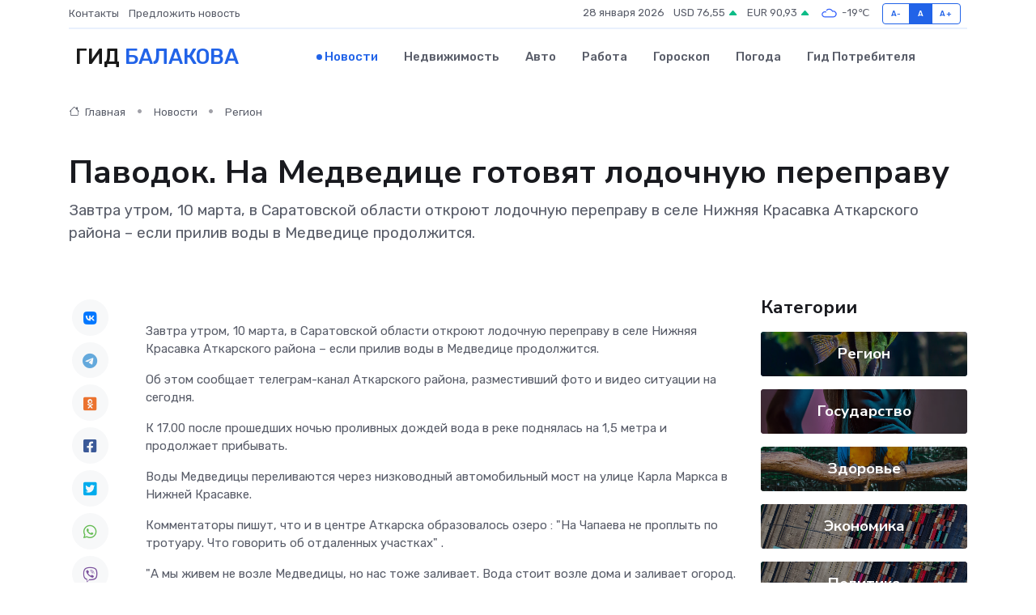

--- FILE ---
content_type: text/html; charset=UTF-8
request_url: https://balakovo-gid.ru/news/region/pavodok-na-medvedice-gotovyat-lodochnuyu-perepravu.htm
body_size: 9312
content:
<!DOCTYPE html>
<html lang="ru">
<head>
	<meta charset="utf-8">
	<meta name="csrf-token" content="KHqhkVNo9seioty7RtdncMnQSr0FjriokPBi8ncz">
    <meta http-equiv="X-UA-Compatible" content="IE=edge">
    <meta name="viewport" content="width=device-width, initial-scale=1">
    <title>Паводок. На Медведице готовят лодочную переправу - новости Балакова</title>
    <meta name="description" property="description" content="Завтра утром, 10 марта, в Саратовской области откроют лодочную переправу в селе Нижняя Красавка Аткарского района – если прилив воды в Медведице продолжится.">
    
    <meta property="fb:pages" content="105958871990207" />
    <link rel="shortcut icon" type="image/x-icon" href="https://balakovo-gid.ru/favicon.svg">
    <link rel="canonical" href="https://balakovo-gid.ru/news/region/pavodok-na-medvedice-gotovyat-lodochnuyu-perepravu.htm">
    <link rel="preconnect" href="https://fonts.gstatic.com">
    <link rel="dns-prefetch" href="https://fonts.googleapis.com">
    <link rel="dns-prefetch" href="https://pagead2.googlesyndication.com">
    <link rel="dns-prefetch" href="https://res.cloudinary.com">
    <link href="https://fonts.googleapis.com/css2?family=Nunito+Sans:wght@400;700&family=Rubik:wght@400;500;700&display=swap" rel="stylesheet">
    <link rel="stylesheet" type="text/css" href="https://balakovo-gid.ru/assets/font-awesome/css/all.min.css">
    <link rel="stylesheet" type="text/css" href="https://balakovo-gid.ru/assets/bootstrap-icons/bootstrap-icons.css">
    <link rel="stylesheet" type="text/css" href="https://balakovo-gid.ru/assets/tiny-slider/tiny-slider.css">
    <link rel="stylesheet" type="text/css" href="https://balakovo-gid.ru/assets/glightbox/css/glightbox.min.css">
    <link rel="stylesheet" type="text/css" href="https://balakovo-gid.ru/assets/plyr/plyr.css">
    <link id="style-switch" rel="stylesheet" type="text/css" href="https://balakovo-gid.ru/assets/css/style.css">
    <link rel="stylesheet" type="text/css" href="https://balakovo-gid.ru/assets/css/style2.css">

    <meta name="twitter:card" content="summary">
    <meta name="twitter:site" content="@mysite">
    <meta name="twitter:title" content="Паводок. На Медведице готовят лодочную переправу - новости Балакова">
    <meta name="twitter:description" content="Завтра утром, 10 марта, в Саратовской области откроют лодочную переправу в селе Нижняя Красавка Аткарского района – если прилив воды в Медведице продолжится.">
    <meta name="twitter:creator" content="@mysite">
    <meta name="twitter:image:src" content="https://res.cloudinary.com/ddnl2lfwu/image/upload/i1d0mk4vlzzccrobzi30">
    <meta name="twitter:domain" content="balakovo-gid.ru">
    <meta name="twitter:card" content="summary_large_image" /><meta name="twitter:image" content="https://res.cloudinary.com/ddnl2lfwu/image/upload/i1d0mk4vlzzccrobzi30">

    <meta property="og:url" content="http://balakovo-gid.ru/news/region/pavodok-na-medvedice-gotovyat-lodochnuyu-perepravu.htm">
    <meta property="og:title" content="Паводок. На Медведице готовят лодочную переправу - новости Балакова">
    <meta property="og:description" content="Завтра утром, 10 марта, в Саратовской области откроют лодочную переправу в селе Нижняя Красавка Аткарского района – если прилив воды в Медведице продолжится.">
    <meta property="og:type" content="website">
    <meta property="og:image" content="https://res.cloudinary.com/ddnl2lfwu/image/upload/i1d0mk4vlzzccrobzi30">
    <meta property="og:locale" content="ru_RU">
    <meta property="og:site_name" content="Гид Балакова">
    

    <link rel="image_src" href="https://res.cloudinary.com/ddnl2lfwu/image/upload/i1d0mk4vlzzccrobzi30" />

    <link rel="alternate" type="application/rss+xml" href="https://balakovo-gid.ru/feed" title="Балаково: гид, новости, афиша">
        <script async src="https://pagead2.googlesyndication.com/pagead/js/adsbygoogle.js"></script>
    <script>
        (adsbygoogle = window.adsbygoogle || []).push({
            google_ad_client: "ca-pub-0899253526956684",
            enable_page_level_ads: true
        });
    </script>
        
    
    
    
    <script>if (window.top !== window.self) window.top.location.replace(window.self.location.href);</script>
    <script>if(self != top) { top.location=document.location;}</script>

<!-- Google tag (gtag.js) -->
<script async src="https://www.googletagmanager.com/gtag/js?id=G-71VQP5FD0J"></script>
<script>
  window.dataLayer = window.dataLayer || [];
  function gtag(){dataLayer.push(arguments);}
  gtag('js', new Date());

  gtag('config', 'G-71VQP5FD0J');
</script>
</head>
<body>
<script type="text/javascript" > (function(m,e,t,r,i,k,a){m[i]=m[i]||function(){(m[i].a=m[i].a||[]).push(arguments)}; m[i].l=1*new Date();k=e.createElement(t),a=e.getElementsByTagName(t)[0],k.async=1,k.src=r,a.parentNode.insertBefore(k,a)}) (window, document, "script", "https://mc.yandex.ru/metrika/tag.js", "ym"); ym(54006871, "init", {}); ym(86840228, "init", { clickmap:true, trackLinks:true, accurateTrackBounce:true, webvisor:true });</script> <noscript><div><img src="https://mc.yandex.ru/watch/54006871" style="position:absolute; left:-9999px;" alt="" /><img src="https://mc.yandex.ru/watch/86840228" style="position:absolute; left:-9999px;" alt="" /></div></noscript>
<script type="text/javascript">
    new Image().src = "//counter.yadro.ru/hit?r"+escape(document.referrer)+((typeof(screen)=="undefined")?"":";s"+screen.width+"*"+screen.height+"*"+(screen.colorDepth?screen.colorDepth:screen.pixelDepth))+";u"+escape(document.URL)+";h"+escape(document.title.substring(0,150))+";"+Math.random();
</script>
<!-- Rating@Mail.ru counter -->
<script type="text/javascript">
var _tmr = window._tmr || (window._tmr = []);
_tmr.push({id: "3138453", type: "pageView", start: (new Date()).getTime()});
(function (d, w, id) {
  if (d.getElementById(id)) return;
  var ts = d.createElement("script"); ts.type = "text/javascript"; ts.async = true; ts.id = id;
  ts.src = "https://top-fwz1.mail.ru/js/code.js";
  var f = function () {var s = d.getElementsByTagName("script")[0]; s.parentNode.insertBefore(ts, s);};
  if (w.opera == "[object Opera]") { d.addEventListener("DOMContentLoaded", f, false); } else { f(); }
})(document, window, "topmailru-code");
</script><noscript><div>
<img src="https://top-fwz1.mail.ru/counter?id=3138453;js=na" style="border:0;position:absolute;left:-9999px;" alt="Top.Mail.Ru" />
</div></noscript>
<!-- //Rating@Mail.ru counter -->

<header class="navbar-light navbar-sticky header-static">
    <div class="navbar-top d-none d-lg-block small">
        <div class="container">
            <div class="d-md-flex justify-content-between align-items-center my-1">
                <!-- Top bar left -->
                <ul class="nav">
                    <li class="nav-item">
                        <a class="nav-link ps-0" href="https://balakovo-gid.ru/contacts">Контакты</a>
                    </li>
                    <li class="nav-item">
                        <a class="nav-link ps-0" href="https://balakovo-gid.ru/sendnews">Предложить новость</a>
                    </li>
                    
                </ul>
                <!-- Top bar right -->
                <div class="d-flex align-items-center">
                    
                    <ul class="list-inline mb-0 text-center text-sm-end me-3">
						<li class="list-inline-item">
							<span>28 января 2026</span>
						</li>
                        <li class="list-inline-item">
                            <a class="nav-link px-0" href="https://balakovo-gid.ru/currency">
                                <span>USD 76,55 <i class="bi bi-caret-up-fill text-success"></i></span>
                            </a>
						</li>
                        <li class="list-inline-item">
                            <a class="nav-link px-0" href="https://balakovo-gid.ru/currency">
                                <span>EUR 90,93 <i class="bi bi-caret-up-fill text-success"></i></span>
                            </a>
						</li>
						<li class="list-inline-item">
                            <a class="nav-link px-0" href="https://balakovo-gid.ru/pogoda">
                                <svg xmlns="http://www.w3.org/2000/svg" width="25" height="25" viewBox="0 0 30 30"><path fill="#315EFB" fill-rule="evenodd" d="M25.036 13.066a4.948 4.948 0 0 1 0 5.868A4.99 4.99 0 0 1 20.99 21H8.507a4.49 4.49 0 0 1-3.64-1.86 4.458 4.458 0 0 1 0-5.281A4.491 4.491 0 0 1 8.506 12c.686 0 1.37.159 1.996.473a.5.5 0 0 1 .16.766l-.33.399a.502.502 0 0 1-.598.132 2.976 2.976 0 0 0-3.346.608 3.007 3.007 0 0 0 .334 4.532c.527.396 1.177.59 1.836.59H20.94a3.54 3.54 0 0 0 2.163-.711 3.497 3.497 0 0 0 1.358-3.206 3.45 3.45 0 0 0-.706-1.727A3.486 3.486 0 0 0 20.99 12.5c-.07 0-.138.016-.208.02-.328.02-.645.085-.947.192a.496.496 0 0 1-.63-.287 4.637 4.637 0 0 0-.445-.874 4.495 4.495 0 0 0-.584-.733A4.461 4.461 0 0 0 14.998 9.5a4.46 4.46 0 0 0-3.177 1.318 2.326 2.326 0 0 0-.135.147.5.5 0 0 1-.592.131 5.78 5.78 0 0 0-.453-.19.5.5 0 0 1-.21-.79A5.97 5.97 0 0 1 14.998 8a5.97 5.97 0 0 1 4.237 1.757c.398.399.704.85.966 1.319.262-.042.525-.076.79-.076a4.99 4.99 0 0 1 4.045 2.066zM0 0v30V0zm30 0v30V0z"></path></svg>
                                <span>-19&#8451;</span>
                            </a>
						</li>
					</ul>

                    <!-- Font size accessibility START -->
                    <div class="btn-group me-2" role="group" aria-label="font size changer">
                        <input type="radio" class="btn-check" name="fntradio" id="font-sm">
                        <label class="btn btn-xs btn-outline-primary mb-0" for="font-sm">A-</label>

                        <input type="radio" class="btn-check" name="fntradio" id="font-default" checked>
                        <label class="btn btn-xs btn-outline-primary mb-0" for="font-default">A</label>

                        <input type="radio" class="btn-check" name="fntradio" id="font-lg">
                        <label class="btn btn-xs btn-outline-primary mb-0" for="font-lg">A+</label>
                    </div>

                    
                </div>
            </div>
            <!-- Divider -->
            <div class="border-bottom border-2 border-primary opacity-1"></div>
        </div>
    </div>

    <!-- Logo Nav START -->
    <nav class="navbar navbar-expand-lg">
        <div class="container">
            <!-- Logo START -->
            <a class="navbar-brand" href="https://balakovo-gid.ru" style="text-align: end;">
                
                			<span class="ms-2 fs-3 text-uppercase fw-normal">Гид <span style="color: #2163e8;">Балакова</span></span>
                            </a>
            <!-- Logo END -->

            <!-- Responsive navbar toggler -->
            <button class="navbar-toggler ms-auto" type="button" data-bs-toggle="collapse"
                data-bs-target="#navbarCollapse" aria-controls="navbarCollapse" aria-expanded="false"
                aria-label="Toggle navigation">
                <span class="text-body h6 d-none d-sm-inline-block">Menu</span>
                <span class="navbar-toggler-icon"></span>
            </button>

            <!-- Main navbar START -->
            <div class="collapse navbar-collapse" id="navbarCollapse">
                <ul class="navbar-nav navbar-nav-scroll mx-auto">
                                        <li class="nav-item"> <a class="nav-link active" href="https://balakovo-gid.ru/news">Новости</a></li>
                                        <li class="nav-item"> <a class="nav-link" href="https://balakovo-gid.ru/realty">Недвижимость</a></li>
                                        <li class="nav-item"> <a class="nav-link" href="https://balakovo-gid.ru/auto">Авто</a></li>
                                        <li class="nav-item"> <a class="nav-link" href="https://balakovo-gid.ru/job">Работа</a></li>
                                        <li class="nav-item"> <a class="nav-link" href="https://balakovo-gid.ru/horoscope">Гороскоп</a></li>
                                        <li class="nav-item"> <a class="nav-link" href="https://balakovo-gid.ru/pogoda">Погода</a></li>
                                        <li class="nav-item"> <a class="nav-link" href="https://balakovo-gid.ru/poleznoe">Гид потребителя</a></li>
                                    </ul>
            </div>
            <!-- Main navbar END -->

            
        </div>
    </nav>
    <!-- Logo Nav END -->
</header>
    <main>
        <!-- =======================
                Main content START -->
        <section class="pt-3 pb-lg-5">
            <div class="container" data-sticky-container>
                <div class="row">
                    <!-- Main Post START -->
                    <div class="col-lg-9">
                        <!-- Categorie Detail START -->
                        <div class="mb-4">
							<nav aria-label="breadcrumb" itemscope itemtype="http://schema.org/BreadcrumbList">
								<ol class="breadcrumb breadcrumb-dots">
									<li class="breadcrumb-item" itemprop="itemListElement" itemscope itemtype="http://schema.org/ListItem">
										<meta itemprop="name" content="Гид Балакова">
										<meta itemprop="position" content="1">
										<meta itemprop="item" content="https://balakovo-gid.ru">
										<a itemprop="url" href="https://balakovo-gid.ru">
										<i class="bi bi-house me-1"></i> Главная
										</a>
									</li>
									<li class="breadcrumb-item" itemprop="itemListElement" itemscope itemtype="http://schema.org/ListItem">
										<meta itemprop="name" content="Новости">
										<meta itemprop="position" content="2">
										<meta itemprop="item" content="https://balakovo-gid.ru/news">
										<a itemprop="url" href="https://balakovo-gid.ru/news"> Новости</a>
									</li>
									<li class="breadcrumb-item" aria-current="page" itemprop="itemListElement" itemscope itemtype="http://schema.org/ListItem">
										<meta itemprop="name" content="Регион">
										<meta itemprop="position" content="3">
										<meta itemprop="item" content="https://balakovo-gid.ru/news/region">
										<a itemprop="url" href="https://balakovo-gid.ru/news/region"> Регион</a>
									</li>
									<li aria-current="page" itemprop="itemListElement" itemscope itemtype="http://schema.org/ListItem">
									<meta itemprop="name" content="Паводок. На Медведице готовят лодочную переправу">
									<meta itemprop="position" content="4" />
									<meta itemprop="item" content="https://balakovo-gid.ru/news/region/pavodok-na-medvedice-gotovyat-lodochnuyu-perepravu.htm">
									</li>
								</ol>
							</nav>
						
                        </div>
                    </div>
                </div>
                <div class="row align-items-center">
                                                        <!-- Content -->
                    <div class="col-md-12 mt-4 mt-md-0">
                                            <h1 class="display-6">Паводок. На Медведице готовят лодочную переправу</h1>
                        <p class="lead">Завтра утром, 10 марта, в Саратовской области откроют лодочную переправу в селе Нижняя Красавка Аткарского района – если прилив воды в Медведице продолжится.</p>
                    </div>
				                                    </div>
            </div>
        </section>
        <!-- =======================
        Main START -->
        <section class="pt-0">
            <div class="container position-relative" data-sticky-container>
                <div class="row">
                    <!-- Left sidebar START -->
                    <div class="col-md-1">
                        <div class="text-start text-lg-center mb-5" data-sticky data-margin-top="80" data-sticky-for="767">
                            <style>
                                .fa-vk::before {
                                    color: #07f;
                                }
                                .fa-telegram::before {
                                    color: #64a9dc;
                                }
                                .fa-facebook-square::before {
                                    color: #3b5998;
                                }
                                .fa-odnoklassniki-square::before {
                                    color: #eb722e;
                                }
                                .fa-twitter-square::before {
                                    color: #00aced;
                                }
                                .fa-whatsapp::before {
                                    color: #65bc54;
                                }
                                .fa-viber::before {
                                    color: #7b519d;
                                }
                                .fa-moimir svg {
                                    background-color: #168de2;
                                    height: 18px;
                                    width: 18px;
                                    background-size: 18px 18px;
                                    border-radius: 4px;
                                    margin-bottom: 2px;
                                }
                            </style>
                            <ul class="nav text-white-force">
                                <li class="nav-item">
                                    <a class="nav-link icon-md rounded-circle m-1 p-0 fs-5 bg-light" href="https://vk.com/share.php?url=https://balakovo-gid.ru/news/region/pavodok-na-medvedice-gotovyat-lodochnuyu-perepravu.htm&title=Паводок. На Медведице готовят лодочную переправу - новости Балакова&utm_source=share" rel="nofollow" target="_blank">
                                        <i class="fab fa-vk align-middle text-body"></i>
                                    </a>
                                </li>
                                <li class="nav-item">
                                    <a class="nav-link icon-md rounded-circle m-1 p-0 fs-5 bg-light" href="https://t.me/share/url?url=https://balakovo-gid.ru/news/region/pavodok-na-medvedice-gotovyat-lodochnuyu-perepravu.htm&text=Паводок. На Медведице готовят лодочную переправу - новости Балакова&utm_source=share" rel="nofollow" target="_blank">
                                        <i class="fab fa-telegram align-middle text-body"></i>
                                    </a>
                                </li>
                                <li class="nav-item">
                                    <a class="nav-link icon-md rounded-circle m-1 p-0 fs-5 bg-light" href="https://connect.ok.ru/offer?url=https://balakovo-gid.ru/news/region/pavodok-na-medvedice-gotovyat-lodochnuyu-perepravu.htm&title=Паводок. На Медведице готовят лодочную переправу - новости Балакова&utm_source=share" rel="nofollow" target="_blank">
                                        <i class="fab fa-odnoklassniki-square align-middle text-body"></i>
                                    </a>
                                </li>
                                <li class="nav-item">
                                    <a class="nav-link icon-md rounded-circle m-1 p-0 fs-5 bg-light" href="https://www.facebook.com/sharer.php?src=sp&u=https://balakovo-gid.ru/news/region/pavodok-na-medvedice-gotovyat-lodochnuyu-perepravu.htm&title=Паводок. На Медведице готовят лодочную переправу - новости Балакова&utm_source=share" rel="nofollow" target="_blank">
                                        <i class="fab fa-facebook-square align-middle text-body"></i>
                                    </a>
                                </li>
                                <li class="nav-item">
                                    <a class="nav-link icon-md rounded-circle m-1 p-0 fs-5 bg-light" href="https://twitter.com/intent/tweet?text=Паводок. На Медведице готовят лодочную переправу - новости Балакова&url=https://balakovo-gid.ru/news/region/pavodok-na-medvedice-gotovyat-lodochnuyu-perepravu.htm&utm_source=share" rel="nofollow" target="_blank">
                                        <i class="fab fa-twitter-square align-middle text-body"></i>
                                    </a>
                                </li>
                                <li class="nav-item">
                                    <a class="nav-link icon-md rounded-circle m-1 p-0 fs-5 bg-light" href="https://api.whatsapp.com/send?text=Паводок. На Медведице готовят лодочную переправу - новости Балакова https://balakovo-gid.ru/news/region/pavodok-na-medvedice-gotovyat-lodochnuyu-perepravu.htm&utm_source=share" rel="nofollow" target="_blank">
                                        <i class="fab fa-whatsapp align-middle text-body"></i>
                                    </a>
                                </li>
                                <li class="nav-item">
                                    <a class="nav-link icon-md rounded-circle m-1 p-0 fs-5 bg-light" href="viber://forward?text=Паводок. На Медведице готовят лодочную переправу - новости Балакова https://balakovo-gid.ru/news/region/pavodok-na-medvedice-gotovyat-lodochnuyu-perepravu.htm&utm_source=share" rel="nofollow" target="_blank">
                                        <i class="fab fa-viber align-middle text-body"></i>
                                    </a>
                                </li>
                                <li class="nav-item">
                                    <a class="nav-link icon-md rounded-circle m-1 p-0 fs-5 bg-light" href="https://connect.mail.ru/share?url=https://balakovo-gid.ru/news/region/pavodok-na-medvedice-gotovyat-lodochnuyu-perepravu.htm&title=Паводок. На Медведице готовят лодочную переправу - новости Балакова&utm_source=share" rel="nofollow" target="_blank">
                                        <i class="fab fa-moimir align-middle text-body"><svg viewBox='0 0 24 24' xmlns='http://www.w3.org/2000/svg'><path d='M8.889 9.667a1.333 1.333 0 100-2.667 1.333 1.333 0 000 2.667zm6.222 0a1.333 1.333 0 100-2.667 1.333 1.333 0 000 2.667zm4.77 6.108l-1.802-3.028a.879.879 0 00-1.188-.307.843.843 0 00-.313 1.166l.214.36a6.71 6.71 0 01-4.795 1.996 6.711 6.711 0 01-4.792-1.992l.217-.364a.844.844 0 00-.313-1.166.878.878 0 00-1.189.307l-1.8 3.028a.844.844 0 00.312 1.166.88.88 0 001.189-.307l.683-1.147a8.466 8.466 0 005.694 2.18 8.463 8.463 0 005.698-2.184l.685 1.151a.873.873 0 001.189.307.844.844 0 00.312-1.166z' fill='#FFF' fill-rule='evenodd'/></svg></i>
                                    </a>
                                </li>
                                
                            </ul>
                        </div>
                    </div>
                    <!-- Left sidebar END -->

                    <!-- Main Content START -->
                    <div class="col-md-10 col-lg-8 mb-5">
                        <div class="mb-4">
                                                    </div>
                        <div itemscope itemtype="http://schema.org/NewsArticle">
                            <meta itemprop="headline" content="Паводок. На Медведице готовят лодочную переправу">
                            <meta itemprop="identifier" content="https://balakovo-gid.ru/12775">
                            <span itemprop="articleBody"><p> Завтра утром, 10 марта, в Саратовской области откроют лодочную переправу в селе Нижняя Красавка Аткарского района &ndash; если прилив воды в Медведице продолжится. </p>

<p> Об этом сообщает телеграм-канал Аткарского района, разместивший фото и видео ситуации на сегодня. </p> <p> К 17.00 после прошедших ночью проливных дождей вода в реке поднялась на 1,5 метра и продолжает прибывать. </p> <p> Воды Медведицы переливаются через низководный автомобильный мост на улице Карла Маркса в Нижней Красавке. </p> <p> Комментаторы пишут, что и в центре Аткарска образовалось озеро  : &quot;На Чапаева не проплыть по тротуару. Что говорить об отдаленных участках&quot;  . </p> <p>  &quot;А мы живем не возле Медведицы, но нас тоже заливает. Вода стоит возле дома и заливает огород. А соседку так залило, что крыльцо в воде и к дому не подойдешь. Спасибо &quot;благоустроенной&quot; канаве для прохода талой и дождевой воды. На Волгоградской, 24, вода во дворе, нельзя пройти в дом. &quot;Благоустройство&quot; следит только за Классной улицей, сегодня вывозили снег машинами. А то, что людей заливает по вине администрации и &quot;Благоустройства&quot; - это дело самих утопающих  &quot;, - сетуют жители Аткарска. </p> <p> Материал подготовил  Алексей Кошелев  </p> </p> <p></span>
                        </div>
                                                                        <div><a href="https://www.vzsar.ru/news/2023/03/09/pavodok-na-medvedice-gotovyat-lodochnyu-perepravy.html" target="_blank" rel="author">Источник</a></div>
                                                                        <div class="col-12 mt-3"><a href="https://balakovo-gid.ru/sendnews">Предложить новость</a></div>
                        <div class="col-12 mt-5">
                            <h2 class="my-3">Последние новости</h2>
                            <div class="row gy-4">
                                <!-- Card item START -->
<div class="col-sm-6">
    <div class="card" itemscope="" itemtype="http://schema.org/BlogPosting">
        <!-- Card img -->
        <div class="position-relative">
                        <img class="card-img" src="https://res.cloudinary.com/ddnl2lfwu/image/upload/c_fill,w_420,h_315,q_auto,g_face/ytitevcqzyffzefpr2s1" alt="Когда робот остановился: причины поломок серводвигателей и способы их спасения" itemprop="image">
                    </div>
        <div class="card-body px-0 pt-3" itemprop="name">
            <h4 class="card-title" itemprop="headline"><a href="https://balakovo-gid.ru/news/ekonomika/kogda-robot-ostanovilsya-prichiny-polomok-servodvigateley-i-sposoby-ih-spaseniya.htm"
                    class="btn-link text-reset fw-bold" itemprop="url">Когда робот остановился: причины поломок серводвигателей и способы их спасения</a></h4>
            <p class="card-text" itemprop="articleBody">Разбираем слабые места сложной техники и учимся продлевать срок службы приводов</p>
        </div>
        <meta itemprop="author" content="Редактор"/>
        <meta itemscope itemprop="mainEntityOfPage" itemType="https://schema.org/WebPage" itemid="https://balakovo-gid.ru/news/ekonomika/kogda-robot-ostanovilsya-prichiny-polomok-servodvigateley-i-sposoby-ih-spaseniya.htm"/>
        <meta itemprop="dateModified" content="2025-09-24"/>
        <meta itemprop="datePublished" content="2025-09-24"/>
    </div>
</div>
<!-- Card item END -->
<!-- Card item START -->
<div class="col-sm-6">
    <div class="card" itemscope="" itemtype="http://schema.org/BlogPosting">
        <!-- Card img -->
        <div class="position-relative">
                        <img class="card-img" src="https://res.cloudinary.com/ddnl2lfwu/image/upload/c_fill,w_420,h_315,q_auto,g_face/amfeyf621mtfbq3smsta" alt="Вздулись конденсаторы? Пора спасать блок питания – что делать и чего не делать" itemprop="image">
                    </div>
        <div class="card-body px-0 pt-3" itemprop="name">
            <h4 class="card-title" itemprop="headline"><a href="https://balakovo-gid.ru/news/ekonomika/vzdulis-kondensatory-pora-spasat-blok-pitaniya-chto-delat-i-chego-ne-delat.htm"
                    class="btn-link text-reset fw-bold" itemprop="url">Вздулись конденсаторы? Пора спасать блок питания – что делать и чего не делать</a></h4>
            <p class="card-text" itemprop="articleBody">Распухшие детали внутри БП — тревожный сигнал. Разбираемся, как действовать грамотно и не испортить всё окончательно</p>
        </div>
        <meta itemprop="author" content="Редактор"/>
        <meta itemscope itemprop="mainEntityOfPage" itemType="https://schema.org/WebPage" itemid="https://balakovo-gid.ru/news/ekonomika/vzdulis-kondensatory-pora-spasat-blok-pitaniya-chto-delat-i-chego-ne-delat.htm"/>
        <meta itemprop="dateModified" content="2025-06-30"/>
        <meta itemprop="datePublished" content="2025-06-30"/>
    </div>
</div>
<!-- Card item END -->
<!-- Card item START -->
<div class="col-sm-6">
    <div class="card" itemscope="" itemtype="http://schema.org/BlogPosting">
        <!-- Card img -->
        <div class="position-relative">
                        <img class="card-img" src="https://res.cloudinary.com/ddnl2lfwu/image/upload/c_fill,w_420,h_315,q_auto,g_face/lnt2jwxjr5prgm3iseog" alt="ПРИОБЩЕНИЕ К БОГАТСТВУ РУССКОЙ КУЛЬТУРЫ И ЛИТЕРАТУРЫ" itemprop="image">
                    </div>
        <div class="card-body px-0 pt-3" itemprop="name">
            <h4 class="card-title" itemprop="headline"><a href="https://balakovo-gid.ru/news/religiya/priobschenie-k-bogatstvu-russkoy-kultury-i-literatury.htm"
                    class="btn-link text-reset fw-bold" itemprop="url">ПРИОБЩЕНИЕ К БОГАТСТВУ РУССКОЙ КУЛЬТУРЫ И ЛИТЕРАТУРЫ</a></h4>
            <p class="card-text" itemprop="articleBody">В балаковской СОШ № 28 состоялся конкурс чтецов Балаковской епархии «Хвалите имя Господне».</p>
        </div>
        <meta itemprop="author" content="Редактор"/>
        <meta itemscope itemprop="mainEntityOfPage" itemType="https://schema.org/WebPage" itemid="https://balakovo-gid.ru/news/religiya/priobschenie-k-bogatstvu-russkoy-kultury-i-literatury.htm"/>
        <meta itemprop="dateModified" content="2025-04-06"/>
        <meta itemprop="datePublished" content="2025-04-06"/>
    </div>
</div>
<!-- Card item END -->
<!-- Card item START -->
<div class="col-sm-6">
    <div class="card" itemscope="" itemtype="http://schema.org/BlogPosting">
        <!-- Card img -->
        <div class="position-relative">
            <img class="card-img" src="https://res.cloudinary.com/dchlllsu2/image/upload/c_fill,w_420,h_315,q_auto,g_face/gum5gveb8e4ybmvanybm" alt="Коррекция фиброза и возрастных изменений: когда показан эндотканевой лифтинг" itemprop="image">
        </div>
        <div class="card-body px-0 pt-3" itemprop="name">
            <h4 class="card-title" itemprop="headline"><a href="https://krasnodar-gid.ru/news/ekonomika/korrekciya-fibroza-i-vozrastnyh-izmeneniy-kogda-pokazan-endotkanevoy-lifting.htm" class="btn-link text-reset fw-bold" itemprop="url">Коррекция фиброза и возрастных изменений: когда показан эндотканевой лифтинг</a></h4>
            <p class="card-text" itemprop="articleBody">Как современная технология помогает вернуть коже упругость, убрать отёки и улучшить рельеф без хирургии</p>
        </div>
        <meta itemprop="author" content="Редактор"/>
        <meta itemscope itemprop="mainEntityOfPage" itemType="https://schema.org/WebPage" itemid="https://krasnodar-gid.ru/news/ekonomika/korrekciya-fibroza-i-vozrastnyh-izmeneniy-kogda-pokazan-endotkanevoy-lifting.htm"/>
        <meta itemprop="dateModified" content="2026-01-28"/>
        <meta itemprop="datePublished" content="2026-01-28"/>
    </div>
</div>
<!-- Card item END -->
                            </div>
                        </div>
						<div class="col-12 bg-primary bg-opacity-10 p-2 mt-3 rounded">
							На этом сайте вы сможете узнать актуальные данные о <a href="https://saransk-gid.ru/pogoda">погоде в Саранске</a>, включая прогнозы на ближайшие дни и часы
						</div>
                        <!-- Comments START -->
                        <div class="mt-5">
                            <h3>Комментарии (0)</h3>
                        </div>
                        <!-- Comments END -->
                        <!-- Reply START -->
                        <div>
                            <h3>Добавить комментарий</h3>
                            <small>Ваш email не публикуется. Обязательные поля отмечены *</small>
                            <form class="row g-3 mt-2">
                                <div class="col-md-6">
                                    <label class="form-label">Имя *</label>
                                    <input type="text" class="form-control" aria-label="First name">
                                </div>
                                <div class="col-md-6">
                                    <label class="form-label">Email *</label>
                                    <input type="email" class="form-control">
                                </div>
                                <div class="col-12">
                                    <label class="form-label">Текст комментария *</label>
                                    <textarea class="form-control" rows="3"></textarea>
                                </div>
                                <div class="col-12">
                                    <button type="submit" class="btn btn-primary">Оставить комментарий</button>
                                </div>
                            </form>
                        </div>
                        <!-- Reply END -->
                    </div>
                    <!-- Main Content END -->
                    <!-- Right sidebar START -->
                    <div class="col-lg-3 d-none d-lg-block">
                        <div data-sticky data-margin-top="80" data-sticky-for="991">
                            <!-- Categories -->
                            <div>
                                <h4 class="mb-3">Категории</h4>
                                                                    <!-- Category item -->
                                    <div class="text-center mb-3 card-bg-scale position-relative overflow-hidden rounded"
                                        style="background-image:url(https://balakovo-gid.ru/assets/images/blog/4by3/06.jpg); background-position: center left; background-size: cover;">
                                        <div class="bg-dark-overlay-4 p-3">
                                            <a href="https://balakovo-gid.ru/news/region"
                                                class="stretched-link btn-link fw-bold text-white h5">Регион</a>
                                        </div>
                                    </div>
                                                                    <!-- Category item -->
                                    <div class="text-center mb-3 card-bg-scale position-relative overflow-hidden rounded"
                                        style="background-image:url(https://balakovo-gid.ru/assets/images/blog/4by3/08.jpg); background-position: center left; background-size: cover;">
                                        <div class="bg-dark-overlay-4 p-3">
                                            <a href="https://balakovo-gid.ru/news/gosudarstvo"
                                                class="stretched-link btn-link fw-bold text-white h5">Государство</a>
                                        </div>
                                    </div>
                                                                    <!-- Category item -->
                                    <div class="text-center mb-3 card-bg-scale position-relative overflow-hidden rounded"
                                        style="background-image:url(https://balakovo-gid.ru/assets/images/blog/4by3/03.jpg); background-position: center left; background-size: cover;">
                                        <div class="bg-dark-overlay-4 p-3">
                                            <a href="https://balakovo-gid.ru/news/zdorove"
                                                class="stretched-link btn-link fw-bold text-white h5">Здоровье</a>
                                        </div>
                                    </div>
                                                                    <!-- Category item -->
                                    <div class="text-center mb-3 card-bg-scale position-relative overflow-hidden rounded"
                                        style="background-image:url(https://balakovo-gid.ru/assets/images/blog/4by3/05.jpg); background-position: center left; background-size: cover;">
                                        <div class="bg-dark-overlay-4 p-3">
                                            <a href="https://balakovo-gid.ru/news/ekonomika"
                                                class="stretched-link btn-link fw-bold text-white h5">Экономика</a>
                                        </div>
                                    </div>
                                                                    <!-- Category item -->
                                    <div class="text-center mb-3 card-bg-scale position-relative overflow-hidden rounded"
                                        style="background-image:url(https://balakovo-gid.ru/assets/images/blog/4by3/05.jpg); background-position: center left; background-size: cover;">
                                        <div class="bg-dark-overlay-4 p-3">
                                            <a href="https://balakovo-gid.ru/news/politika"
                                                class="stretched-link btn-link fw-bold text-white h5">Политика</a>
                                        </div>
                                    </div>
                                                                    <!-- Category item -->
                                    <div class="text-center mb-3 card-bg-scale position-relative overflow-hidden rounded"
                                        style="background-image:url(https://balakovo-gid.ru/assets/images/blog/4by3/01.jpg); background-position: center left; background-size: cover;">
                                        <div class="bg-dark-overlay-4 p-3">
                                            <a href="https://balakovo-gid.ru/news/nauka-i-obrazovanie"
                                                class="stretched-link btn-link fw-bold text-white h5">Наука и Образование</a>
                                        </div>
                                    </div>
                                                                    <!-- Category item -->
                                    <div class="text-center mb-3 card-bg-scale position-relative overflow-hidden rounded"
                                        style="background-image:url(https://balakovo-gid.ru/assets/images/blog/4by3/06.jpg); background-position: center left; background-size: cover;">
                                        <div class="bg-dark-overlay-4 p-3">
                                            <a href="https://balakovo-gid.ru/news/proisshestviya"
                                                class="stretched-link btn-link fw-bold text-white h5">Происшествия</a>
                                        </div>
                                    </div>
                                                                    <!-- Category item -->
                                    <div class="text-center mb-3 card-bg-scale position-relative overflow-hidden rounded"
                                        style="background-image:url(https://balakovo-gid.ru/assets/images/blog/4by3/02.jpg); background-position: center left; background-size: cover;">
                                        <div class="bg-dark-overlay-4 p-3">
                                            <a href="https://balakovo-gid.ru/news/religiya"
                                                class="stretched-link btn-link fw-bold text-white h5">Религия</a>
                                        </div>
                                    </div>
                                                                    <!-- Category item -->
                                    <div class="text-center mb-3 card-bg-scale position-relative overflow-hidden rounded"
                                        style="background-image:url(https://balakovo-gid.ru/assets/images/blog/4by3/05.jpg); background-position: center left; background-size: cover;">
                                        <div class="bg-dark-overlay-4 p-3">
                                            <a href="https://balakovo-gid.ru/news/kultura"
                                                class="stretched-link btn-link fw-bold text-white h5">Культура</a>
                                        </div>
                                    </div>
                                                                    <!-- Category item -->
                                    <div class="text-center mb-3 card-bg-scale position-relative overflow-hidden rounded"
                                        style="background-image:url(https://balakovo-gid.ru/assets/images/blog/4by3/07.jpg); background-position: center left; background-size: cover;">
                                        <div class="bg-dark-overlay-4 p-3">
                                            <a href="https://balakovo-gid.ru/news/sport"
                                                class="stretched-link btn-link fw-bold text-white h5">Спорт</a>
                                        </div>
                                    </div>
                                                                    <!-- Category item -->
                                    <div class="text-center mb-3 card-bg-scale position-relative overflow-hidden rounded"
                                        style="background-image:url(https://balakovo-gid.ru/assets/images/blog/4by3/04.jpg); background-position: center left; background-size: cover;">
                                        <div class="bg-dark-overlay-4 p-3">
                                            <a href="https://balakovo-gid.ru/news/obschestvo"
                                                class="stretched-link btn-link fw-bold text-white h5">Общество</a>
                                        </div>
                                    </div>
                                                            </div>
                        </div>
                    </div>
                    <!-- Right sidebar END -->
                </div>
        </section>
    </main>
<footer class="bg-dark pt-5">
    
    <!-- Footer copyright START -->
    <div class="bg-dark-overlay-3 mt-5">
        <div class="container">
            <div class="row align-items-center justify-content-md-between py-4">
                <div class="col-md-6">
                    <!-- Copyright -->
                    <div class="text-center text-md-start text-primary-hover text-muted">
                        &#169;2026 Балаково. Все права защищены.
                    </div>
                </div>
                
            </div>
        </div>
    </div>
    <!-- Footer copyright END -->
    <script type="application/ld+json">
        {"@context":"https:\/\/schema.org","@type":"Organization","name":"\u0411\u0430\u043b\u0430\u043a\u043e\u0432\u043e - \u0433\u0438\u0434, \u043d\u043e\u0432\u043e\u0441\u0442\u0438, \u0430\u0444\u0438\u0448\u0430","url":"https:\/\/balakovo-gid.ru","sameAs":["https:\/\/vk.com\/public207959674","https:\/\/t.me\/balakovo_gid"]}
    </script>
</footer>
<!-- Back to top -->
<div class="back-top"><i class="bi bi-arrow-up-short"></i></div>
<script src="https://balakovo-gid.ru/assets/bootstrap/js/bootstrap.bundle.min.js"></script>
<script src="https://balakovo-gid.ru/assets/tiny-slider/tiny-slider.js"></script>
<script src="https://balakovo-gid.ru/assets/sticky-js/sticky.min.js"></script>
<script src="https://balakovo-gid.ru/assets/glightbox/js/glightbox.min.js"></script>
<script src="https://balakovo-gid.ru/assets/plyr/plyr.js"></script>
<script src="https://balakovo-gid.ru/assets/js/functions.js"></script>
<script src="https://yastatic.net/share2/share.js" async></script>
<script defer src="https://static.cloudflareinsights.com/beacon.min.js/vcd15cbe7772f49c399c6a5babf22c1241717689176015" integrity="sha512-ZpsOmlRQV6y907TI0dKBHq9Md29nnaEIPlkf84rnaERnq6zvWvPUqr2ft8M1aS28oN72PdrCzSjY4U6VaAw1EQ==" data-cf-beacon='{"version":"2024.11.0","token":"c748c112de2d48f58b4c3074607fc93b","r":1,"server_timing":{"name":{"cfCacheStatus":true,"cfEdge":true,"cfExtPri":true,"cfL4":true,"cfOrigin":true,"cfSpeedBrain":true},"location_startswith":null}}' crossorigin="anonymous"></script>
</body>
</html>


--- FILE ---
content_type: text/html; charset=utf-8
request_url: https://www.google.com/recaptcha/api2/aframe
body_size: 268
content:
<!DOCTYPE HTML><html><head><meta http-equiv="content-type" content="text/html; charset=UTF-8"></head><body><script nonce="aOWsOQCN43kWfgC_qP8-tQ">/** Anti-fraud and anti-abuse applications only. See google.com/recaptcha */ try{var clients={'sodar':'https://pagead2.googlesyndication.com/pagead/sodar?'};window.addEventListener("message",function(a){try{if(a.source===window.parent){var b=JSON.parse(a.data);var c=clients[b['id']];if(c){var d=document.createElement('img');d.src=c+b['params']+'&rc='+(localStorage.getItem("rc::a")?sessionStorage.getItem("rc::b"):"");window.document.body.appendChild(d);sessionStorage.setItem("rc::e",parseInt(sessionStorage.getItem("rc::e")||0)+1);localStorage.setItem("rc::h",'1769551297713');}}}catch(b){}});window.parent.postMessage("_grecaptcha_ready", "*");}catch(b){}</script></body></html>